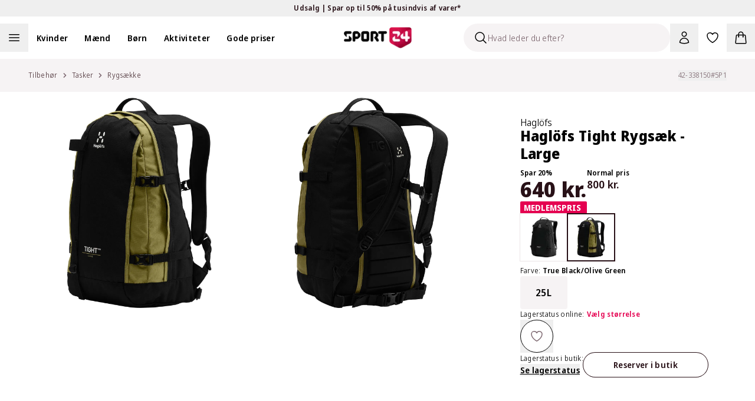

--- FILE ---
content_type: application/javascript; charset=utf-8
request_url: https://sport24-frontend-main.vercel.app/_next/static/chunks/pages/product/%5B...slug%5D-ad6b33dc3e5671d4.js
body_size: 13634
content:
(self.webpackChunk_N_E=self.webpackChunk_N_E||[]).push([[1819],{28156:(e,t,l)=>{"use strict";l.d(t,{B:()=>n,f:()=>i});var s=l(6029),r=l(55729);let a=(0,r.createContext)(void 0),n=e=>{let{initialBundles:t,children:l}=e,[n]=(0,r.useState)(t),[i,o]=(0,r.useState)({}),c=(0,r.useCallback)((e,t)=>{o(l=>{var s,r;return{...l,[e]:{...l[e]||{},selectedId:t,selectedSize:null!=(r=null==l||null==(s=l[e])?void 0:s.selectedSize)?r:""}}})},[n]),[d,u]=(0,r.useState)(!1),m=(0,r.useMemo)(()=>Object.entries(i).map(e=>{var t,l,s;let[r,a]=e,i=null==(s=n.find(e=>e.key===r))||null==(l=s.products.find(e=>e.id===a.selectedId))||null==(t=l.sizeVariants.find(e=>e.size===a.selectedSize))?void 0:t.sku;return null!=i?i:""}),[i,n]);return(0,r.useEffect)(()=>{u(Object.entries(i).every(e=>{let[t,l]=e;return!!n.find(e=>e.key===t)&&!!(l.selectedId&&l.selectedSize)}))},[i,n]),(0,s.jsx)(a.Provider,{value:{bundles:n,selections:i,selectProduct:c,selectSize:(e,t)=>{o(l=>{var s,r,a,i;let o=l[e];return o?{...l,[e]:{...o,sku:null!=(i=null==n||null==(a=n.find(t=>e===t.key))||null==(r=a.products.find(t=>t.id===l[e].selectedId))||null==(s=r.sizeVariants.find(e=>e.size===t))?void 0:s.sku)?i:"",selectedSize:t}}:l})},setSelections:o,isBundlesFullySelected:d,selectedBundleSkus:m},children:l})},i=()=>{let e=(0,r.useContext)(a);if(!e)throw Error("useBundles must be used within a BundlesProvider");return e}},60221:(e,t,l)=>{(window.__NEXT_P=window.__NEXT_P||[]).push(["/product/[...slug]",function(){return l(89561)}])},89561:(e,t,l)=>{"use strict";l.r(t),l.d(t,{__N_SSG:()=>tg,default:()=>tf,fetchProductMetadata:()=>tv});var s=l(6029),r=l(55456),a=l(57165),n=l(8949),i=l(7460),o=l(95669),c=l.n(o),d=l(37950);let u=e=>{var t,l,a,o,u,m;let{pageData:x,reviewStatistics:p,locale:h="da-DK"}=e,{query:g}=(0,n.E1)(),f={color:"",name:"",sku:"",images:[],description:"",manufacturer:"",slug:"",price:0},{sku:v,description:j}=x;if(f.description=null!=j?j:"",f.sku=v,f.slug=g.slug?g.slug[0]:"",(0,r.wl)(x)&&(f.color=x.product.color,f.images=x.product.gallery.map(e=>e.url),f.manufacturer=x.manufacturer.title,f.price=x.prices.prices[0].amount,f.name=x.product.name),(0,r.K6)(x)){let e=x.bundles,t=e.flatMap(e=>{var t;return null!=(t=e.variants)?t:[]}).flatMap(e=>{var t;return null!=(t=e.productConfigurations)?t:[]}).flatMap(e=>Array.isArray(e.gallery)?e.gallery.map(e=>e.url):[]).filter(e=>"string"==typeof e),l=e.flatMap(e=>{var t;return null!=(t=e.products)?t:[]}).flatMap(e=>Array.isArray(null==e?void 0:e.gallery)?e.gallery.map(e=>e.url):[]).filter(e=>"string"==typeof e);f.images=t.length>0?t:l,f.price=x.prices.prices[0].amount,f.name=x.bundleInformation.name}let b=(e=>{var t;let{product:l,locale:s,price:r,manufacturer:a,reviewStatistics:n}=e,i=(0,d.Ib)(s);return{"@context":"https://schema.org/","@type":"Product",name:l.name,image:l.images.map(e=>e.url),description:l.description,sku:l.sku,brand:a?{"@type":"Brand",name:a}:void 0,offers:{"@type":"Offer",url:"https://".concat(i,"/").concat((0,d.Nv)("product",s),"/").concat(l.slug,"/"),sku:l.sku,priceCurrency:r.currencyCode,price:r.salesPrice,availability:"https://schema.org/InStock",hasMerchantReturnPolicy:{"@type":"MerchantReturnPolicy",applicableCountry:"DK",returnPolicyCategory:"MerchantReturnFiniteReturnWindow",merchantReturnDays:365,returnFees:"FreeReturn",returnMethod:["ReturnInStore","ReturnByMail"]},shippingDetails:{"@type":"OfferShippingDetails",deliveryTime:{"@type":"ShippingDeliveryTime",handlingTime:{"@type":"QuantitativeValue",minValue:2,maxValue:3,unitCode:"DAY"},transitTime:{"@type":"QuantitativeValue",minValue:1,maxValue:5,unitCode:"DAY"}},shippingDestination:{"@type":"DefinedRegion",addressCountry:"DK"},shippingRate:{"@type":"MonetaryAmount",currency:null!=(t=r.currencyCode)?t:"DKK",value:0}}},color:l.color,aggregateRating:{"@type":"AggregateRating",ratingValue:n.averageRating,reviewCount:n.totalReviews}}})({product:{name:f.name,description:f.description,sku:f.sku,slug:f.slug,color:f.color,images:f.images.map(e=>({url:e}))},manufacturer:null!=(l=null!=(t=f.manufacturer)?t:f.name)?l:"",locale:h,price:{salesPrice:f.price,currencyCode:null!=(a=(0,i.O)(h))?a:""},reviewStatistics:{averageRating:null!=(o=null==p?void 0:p.averageRating)?o:0,totalReviews:null!=(u=null==p?void 0:p.totalReviews)?u:0}});return(0,s.jsxs)(c(),{children:[(0,s.jsx)("meta",{property:"og:image",content:null!=(m=f.images[0])?m:""},"og-image"),(0,s.jsx)("script",{id:"structuredData",type:"application/ld+json",dangerouslySetInnerHTML:{__html:JSON.stringify(b)}},"structuredData")]})};var m=l(37821);let x=(e,t,l)=>{let{locale:s}=(0,n.E1)(),{fetchWithTokenAndHeaders:r}=(0,m.A)(),i=((e,t,l)=>(0,a.WI)(["/api/product",e,t,l.version,!0===l.includeColorsOnlyAvailableInStore]))(e,t,l),o=async()=>{let a=await r("/api/product/".concat(e,"/?locale=").concat(s).concat("v2"===l.version?"&v2=true":"").concat(t?"&colorSlug=".concat(t):"").concat(l.includeColorsOnlyAvailableInStore?"&includeColorsOnlyAvailableInStore=true":""));return await a.json()};return{...(0,a.Ay)(i,o,{revalidateOnMount:!0,revalidateOnFocus:!1,revalidateOnReconnect:!1})}};var p=l(9757),h=l(51323),g=l(24243),f=l(48643),v=l.n(f),j=l(63689),b=l(55729),y=l(69238),_=l(74423),w=l(90654),k=l(39014),N=l(84189),S=l(93055),C=l(6157),z=l(96484),O=l(31879),A=l(8588),I=l.n(A),R=l(81278),B=l(37620),D=l(15877),V=l(52944),P=l(28156);let E=(0,b.forwardRef)((e,t)=>{var l,r,a,n;let{data:i}=e,{pathname:o}=(0,R.useRouter)(),{t:c}=(0,j.Bd)("product"),{selections:d,selectProduct:u,selectSize:m}=(0,P.f)(),{translations:x,renderQuantityText:p,renderDefaultQuantityText:h}=(0,D.L)(),g=d[i.key],f=(0,b.useMemo)(()=>{var e;return null!=(e=i.products.find(e=>{var t;return e.id===(null==(t=d[i.key])?void 0:t.selectedId)}))?e:i.products[0]},[i.products,d[i.key]]),v=(0,b.useMemo)(()=>{var e,t;let l=null==f||null==(e=f.sizeVariants)?void 0:e.filter(e=>e.quantity>0);return(null==g?void 0:g.selectedSize)||1!==l.length?null==f||null==(t=f.sizeVariants)?void 0:t.find(e=>e.size===(null==g?void 0:g.selectedSize)):l[0]},[f]),y=(0,b.useMemo)(()=>{let e=null==f?void 0:f.sizeVariants.find(e=>e.size===(null==g?void 0:g.selectedSize));if(!e)return c("size_picker.choose_size");let t=(0,k.A)(c,e.quantity);return e&&e.allowBackorder&&(null==e?void 0:e.quantity)===0&&(t="quantity_backorder"),c(t)},[g]),_={availableOnline:(null==v?void 0:v.allowBackorder)||(null!=(a=null==v?void 0:v.quantity)?a:0)>0,availableOffline:!1,totallySoldOut:!(null==v?void 0:v.allowBackorder)||(null==v?void 0:v.quantity)===0,onlineQuantityLabel:y};(0,b.useEffect)(()=>{var e;if(!(null==(e=d[i.key])?void 0:e.selectedId)){let e=i.products[0];u(i.key,e.id),1===e.sizeVariants.length&&e.sizeVariants[0].quantity>0&&m(i.key,e.sizeVariants[0].size)}},[i]);let w=f.gallery,A=(null==(l=f.sizeGuide)?void 0:l.fetchFootwearGuide)||(null==(r=f.sizeGuide)?void 0:r.richtextContent)?(0,s.jsx)(V.A,{sizeGuide:f.sizeGuide}):null;return(0,s.jsxs)(s.Fragment,{children:[(0,s.jsx)(C.A,{media:w,className:"lg:block"}),(0,s.jsxs)("div",{className:"flex flex-col gap-6 max-lg:pb-8",children:[(0,s.jsx)(S.A,{fontWeight:"normal",size:"lg",children:f.name}),(0,s.jsx)(O.lo,{title:c("colors"),activeColor:{label:c("chosen_color"),value:f.color},children:i.products.map(e=>{var t;return(0,s.jsx)(O.qd,{as:"button",active:(null==(t=d[i.key])?void 0:t.selectedId)===e.id,onClick:()=>(e=>{let t=i.products.find(t=>t.id===e);u(i.key,e),t&&1===t.sizeVariants.length?m(i.key,t.sizeVariants[0].size):m(i.key,"")})(e.id),children:(0,s.jsx)(I(),{src:e.gallery[0].url,height:"68",width:"68",alt:e.gallery[0].label,loader:N.A})},e.id)})}),(0,s.jsxs)("section",{ref:t,children:[(0,s.jsx)(z.AC,{type:"Default",uniqueName:i.key,defaultSize:v,sizeVariants:f.sizeVariants,onSelectedSize:e=>{var t;return(e=>{e&&m(i.key,e)})(null!=(t=e.size)?t:null)},sizeGuide:A,displayQuantity:!0,stockInfo:_,translations:x,renderQuantityText:p,renderDefaultQuantityText:h},i.key),o.includes("organization")&&(0,s.jsx)(B.J,{id:null!=(n=null==f?void 0:f.id)?n:""})]})]})]})}),M=v()(()=>l.e(2535).then(l.bind(l,62535)),{loadableGenerated:{webpack:()=>[62535]}}),T=e=>{var t;let{productDetails:l,usps:r,breadcrumbs:a}=e,{t:n}=(0,j.Bd)(["product"]),i=(0,b.useRef)(null);return(0,_.A)(l,a),(0,s.jsx)(P.B,{initialBundles:l.bundles,children:(0,s.jsxs)("div",{className:"wrapper relative flex w-full flex-col lg:flex-row",children:[(0,s.jsxs)("div",{className:"z-0 order-2 mb-4 lg:order-1 lg:mb-12 lg:w-[55.00%] lg:pr-8 xl:w-[67.7%]",children:[(0,s.jsxs)("div",{className:"relative lg:pb-12",children:[(0,s.jsx)("div",{className:"order-2 mb-1 grid grid-cols-1 lg:order-1 lg:mb-12 lg:grid-cols-2 lg:gap-4",children:l.bundles.map((e,t)=>(0,s.jsx)("div",{className:"w-full border-b bg-white pt-8 last:border-b-0 lg:border-0 lg:p-6","data-testid":"bundle-".concat(t),children:(0,s.jsx)(E,{ref:i,data:e},e.key)},e.key))}),(0,s.jsx)("div",{className:"flex lg:hidden",children:(0,s.jsx)(w.$,{bundleId:l.sku})}),(0,s.jsx)("div",{className:"-z-10 lg:-left-[3rem] absolute top-0 h-full lg:w-screen lg:bg-gray-100 2xl:left-[calc((1520px_-_100vw)_/_2)]"})]}),(0,s.jsx)("div",{className:"pb-16",children:(0,s.jsx)(h.A,{usps:r,children:(0,s.jsxs)(g.nD,{multiple:!0,largeHeader:!0,className:"lg:mt-8",headingElement:"h2",children:[(0,s.jsx)(g.As,{title:n("product_information"),id:"product-details",open:!0,children:(0,s.jsx)(y.A,{description:null!=(t=l.description)?t:""})}),(0,s.jsx)(g.As,{title:n("product_spec"),id:"product_spec",children:(0,s.jsxs)("div",{className:"product-spec text-base",children:["SKU: ",l.sku]})})]})})})]}),(0,s.jsx)("div",{className:"order-1 flex lg:relative lg:order-2 lg:flex lg:w-[45.00%] lg:flex-col lg:flex-nowrap lg:self-auto xl:w-[32.3%]",children:(0,s.jsx)("span",{className:"sticky top-8 bg-white",children:(0,s.jsx)(M,{breadcrumbs:a,page:l,subProductRef:i})})})]})})};var q=l(15332),F=l(90628),L=l(59282);let G=e=>{let{label:t,name:l,image:r,children:a}=e;return(0,s.jsxs)("div",{className:"flex flex-col items-start gap-4 bg-white p-4 sm:flex-row sm:items-center sm:gap-12",children:[(0,s.jsx)("div",{className:"flex w-full flex-col items-center sm:w-fit sm:items-start",children:r}),(0,s.jsxs)("div",{className:"flex flex-col gap-3",children:[(0,s.jsxs)("div",{className:"flex flex-col items-start",children:[(0,s.jsx)("div",{className:"font-bold font-secondary text-primary-600 text-sm uppercase",children:t}),(0,s.jsx)("div",{className:"!leading-tight font-base font-extrabold text-gray-900 text-xl md:text-2xl",children:l})]}),a]})]})};var H=l(82281),K=l.n(H),X=l(82203),Q=l.n(X),W=l(30816),U=l(6990),J=l(95841),Y=l(13071),$=l(13329),Z=l(85073);let ee=e=>{let{localizedMasterSlugs:t,sku:l}=e;return{danishMasterSlug:(0,d.vo)(t),productSku:l}};var et=l(48195),el=l(68592),es=l(64530),er=l(8433),ea=l(55237),en=l(61920),ei=l(1909),eo=l(21391);let ec=e=>{let{onClick:t,preview:l,fromPrice:r}=e,{t:a}=(0,j.Bd)(["product","common"]);return(0,s.jsxs)("button",{type:"button",onClick:t,className:"flex w-full flex-row items-center justify-center rounded-xl p-4 ring-1 ring-gray-200 hover:ring-gray-900","data-testid":"add-configuration-button",children:[(0,s.jsxs)("div",{className:"flex flex-row items-center",children:[l&&(0,s.jsx)(I(),{src:l,alt:"add print",className:"object-contain",width:"68",height:"68"}),(0,s.jsx)("span",{className:"pl-4 font-semibold text-base text-gray-800",children:a("add_print")})]}),(0,s.jsx)("div",{className:"ml-auto text-sm",children:r&&(0,s.jsxs)("span",{className:"lowercase",children:[a("from",{ns:"common"})," ",(0,s.jsx)(eo.A,{amount:r,currencyCode:"DKK"})]})})]})};var ed=l(7852);let eu=e=>{let{onClick:t}=e,{t:l}=(0,j.Bd)(["product"]);return(0,s.jsxs)("div",{className:"z-30 flex flex-row items-center justify-between px-4 py-5 md:px-12 md:pt-12 md:pb-6",children:[(0,s.jsx)("div",{className:"font-extrabold text-xl lg:text-4xl",children:l("add_print")}),(0,s.jsx)("button",{type:"button",onClick:t,className:"p-2",children:(0,s.jsx)(ed.A,{width:32,height:32,className:"mr-2 text-gray-900"})})]})};var em=l(82261);let ex=e=>{let{data:t,onChange:l,label:r,text:a,isChecked:n}=e;return(0,s.jsxs)("div",{className:"mb-5 flex flex-col lg:mb-6",children:[(0,s.jsxs)("label",{className:"flex w-full flex-row content-between items-center justify-between rounded-xl bg-gray-100 p-4",htmlFor:t.title,children:[(0,s.jsx)("input",{type:"checkbox",className:"peer order-2 h-5 w-5 rounded border-gray-500 text-base text-success-400 focus:ring-0 focus:ring-offset-0",id:t.title,onChange:e=>{l(e.target.checked?t.options[0].title:"",t.options[0].price)},defaultChecked:n}),(0,s.jsx)("p",{className:"order-1 text-gray-700 peer-checked:text-gray-900",children:r})]}),(0,s.jsx)("span",{className:"mt-2 self-end font-semibold text-xs",children:a})]})};var ep=l(4531);let eh=e=>{let{data:t,onClick:l,selectedValue:r}=e,[a,n]=(0,b.useState)(r),[i,o]=(0,b.useState)(!1),[c,u]=(0,b.useState)();return(0,b.useEffect)(()=>{let e=t.options.find(e=>e.title===r);r&&e&&(u(e.price),l(r,e.price))},[]),(0,s.jsxs)("div",{className:"mb-5 flex cursor-pointer flex-col lg:mb-6",children:[(0,s.jsx)(ep.ms,{selected:a,placeholder:t.title,isOpen:i,setIsOpen:o,children:t.options.map(e=>(0,s.jsx)(ep.n5,{title:e.title,price:e.price,uppercase:!0,onClick:(e,t)=>((e,t)=>{u(t),n(e),o(!1),l(e,t)})(e,t)},e.title))}),(0,s.jsx)("span",{className:"mt-2 min-h-4 self-end font-semibold text-xs",children:c&&(0,d.gm)(c)})]})};var eg=l(19576);let ef=e=>{let{data:t,onChange:l,value:r}=e,{control:a,setValue:n}=(0,ei.xW)();(0,b.useEffect)(()=>{r&&(n(t.title,r),l(r,t.price))},[]);let{t:i}=(0,j.Bd)(["common","admin"]);return(0,s.jsx)("div",{className:"relative mb-5 flex flex-col lg:mb-6",children:(0,s.jsx)(ei.xI,{name:t.title,control:a,rules:{required:{value:t.required,message:"Field is required"},maxLength:{value:t.max_chars,message:"".concat(i("maximum_field_size",{ns:"common"})," ").concat(t.max_chars," ").concat(i("product_editor__max_description__sign",{ns:"admin"}))}},render:e=>{var a,o,c,u;let{field:m,fieldState:x}=e;return(0,s.jsxs)(s.Fragment,{children:[(0,s.jsx)("div",{className:"[&_input]:uppercase",children:(0,s.jsx)(eg.A,{isValid:m.value&&!(null==(a=x.error)?void 0:a.message),errorMessage:null!=(u=null==(o=x.error)?void 0:o.message)?u:"",placeholder:(0,d.Zr)(t.title),hasValue:!!m.value,onChange:e=>{(e=>{n(t.title,e.target.value.toUpperCase()),l(e.target.value.toUpperCase(),t.price)})(e),m.onChange(e)},defaultValue:null!=r?r:void 0},t.title)}),(0,s.jsx)("div",{className:"mt-2 flex flex-row justify-between text-xs",children:!(null==(c=x.error)?void 0:c.message)&&(0,s.jsxs)(s.Fragment,{children:[(0,s.jsxs)("p",{children:[i("validation_max_symbols")," ",(0,s.jsx)("span",{className:"font-semibold",children:"".concat(t.max_chars," ").concat(i("product_editor__max_description__sign",{ns:"admin"}))})]}),t.price&&(0,s.jsx)("p",{className:"font-semibold",children:(0,d.gm)(t.price)})]})})]})}})})},ev=e=>{let{onSelect:t,onSave:l,optionsData:r,showBackButton:a}=e,{handleSubmit:n,setError:i,formState:o}=(0,ei.xW)(),[c,d]=(0,b.useState)({}),{t:u}=(0,j.Bd)(["product","common"]),{optionConfiguration:m}=(0,es.uV)(),x=(0,b.useCallback)(()=>{n(()=>{let e=Object.fromEntries(Object.entries(c).filter(e=>{let[,t]=e;return""!==t.value}));l({...r,custom_options:e})})(),o.isValid||Object.keys(o.errors).forEach(e=>{var t;i(e,{type:"manual",message:null==(t=o.errors[e])?void 0:t.message})})},[c]),p=(0,b.useCallback)(e=>{var t,l,r,a;switch(e.type){case"field":return(0,s.jsx)(ef,{data:e,onChange:(t,l)=>d(s=>({...s,[e.title]:{value:t,price:l}})),value:null!=(l=m&&m.custom_options&&(null==(t=m.custom_options[e.title])?void 0:t.value))?l:void 0},e.title);case"checkbox":return(0,s.jsx)(ex,{data:e,onChange:(t,l)=>d(s=>({...s,[e.title]:{value:t,price:l}})),label:e.title,text:e.options[0].price?(0,em.A)(e.options[0].price):"",isChecked:!!(m&&m.custom_options&&m.custom_options[e.title])},e.title);case"drop_down":return(0,s.jsx)(eh,{data:e,onClick:(t,l)=>d(s=>({...s,[e.title]:{value:t,price:l}})),selectedValue:null!=(a=null==(r=m&&m.custom_options&&m.custom_options[e.title])?void 0:r.value)?a:""},e.title);default:return null}},[]),h=r.custom_options.map(e=>p(e));return(0,s.jsxs)("form",{children:[h,(0,s.jsxs)("div",{className:"flex items-start gap-4 self-stretch",children:[a&&(0,s.jsx)(er.X,{size:"xl",text:u("back",{ns:"common"}).toString(),outline:!0,color:"gray 900",onClick:t}),(0,s.jsx)(er.X,{size:"xl",text:u("save_print",{ns:"product"}).toString(),onClick:x,stretch:!0,disabled:!Object.entries(c).some(e=>{let[,t]=e;return""!==t.value})})]})]})};var ej=l(98237);let eb=e=>{let{onReset:t,optionConfiguration:{custom_options:l,configuration_id:r},preview:a,onClick:n}=e,{t:i}=(0,j.Bd)("aria"),o=Object.values(l||{});return(0,s.jsx)("button",{type:"button",className:"w-full",onClick:n,children:(0,s.jsxs)("div",{className:"relative flex flex-row items-start rounded-xl p-4 py-5 ring-1 ring-gray-200 md:py-4",children:[a&&(0,s.jsx)(I(),{src:a,alt:"preview of x",width:"68",height:"68"}),(0,s.jsxs)("div",{className:"flex grow flex-col gap-3 pl-4",children:[(0,s.jsx)("span",{className:"flex items-start font-semibold text-base",children:r}),o.map(e=>(0,s.jsxs)("div",{className:"flex flex-row text-sm",children:[(0,s.jsx)("span",{children:e.value})," ",(0,s.jsx)("span",{className:"ml-auto",children:(0,d.gm)(parseInt(e.price,10))})]},e.value))]}),(0,s.jsxs)("button",{type:"button",className:"absolute top-4 right-4 cursor-pointer text-gray-500 hover:text-gray-900",onClick:e=>{e.stopPropagation(),t()},children:[(0,s.jsx)(ej.A,{width:24,height:24}),(0,s.jsx)("span",{className:"sr-only",children:i("remove_as",{type:i("print",{ns:"product"})})})]})]})})},ey=e=>{let{product:t}=e,[l,r]=(0,b.useState)(!1),{customOptionsGroups:a,printFromPrice:n}=t,[i,o]=(0,b.useState)((null==a?void 0:a.length)===1?a[0]:void 0),{optionConfiguration:c,setOptionConfiguration:d}=(0,es.uV)(),u=(0,ei.mN)({mode:"onChange"}),{t:m}=(0,j.Bd)(["product"]);if((0,b.useEffect)(()=>{l&&(0,L.bR)(t)},[l]),!t.customOptionsGroups)return null;let x=t.customOptionsGroups[0].print_image;return(0,s.jsxs)("div",{className:"mb-6",children:[c?(0,s.jsx)(eb,{optionConfiguration:c,onReset:()=>d(null),onClick:()=>{c&&a&&o(()=>a.find(e=>e.configuration_id===c.configuration_id)),r(!0)},preview:x}):(0,s.jsx)(ec,{fromPrice:n,onClick:()=>r(!0),preview:x}),(0,s.jsx)(en._s,{direction:"right",open:l,onOpenChange:r,fixed:!1,children:(0,s.jsxs)(en.zj,{className:"right-0 bottom-0 left-auto h-full max-w-lg rounded-none bg-white",children:[(0,s.jsx)("div",{children:(0,s.jsx)(eu,{onClick:()=>r(!1)})}),(0,s.jsxs)("div",{className:"grid gap-8 overflow-auto p-4 pb-16 lg:px-12",children:[(0,s.jsx)("div",{children:x&&(0,s.jsx)(I(),{src:x,alt:"print image",width:"416",height:"416",className:"m-auto object-contain"})}),(0,s.jsx)("div",{className:"grid gap-5 lg:gap-6",children:(0,s.jsx)(ei.Op,{...u,children:i?(0,s.jsxs)(s.Fragment,{children:[(0,s.jsx)("div",{className:"font-semibold text-lg",children:(0,s.jsx)("p",{children:i.configuration_id})}),(0,s.jsx)(ev,{optionsData:i,showBackButton:!a||i&&(null==a?void 0:a.length)>1,onSelect:()=>o((null==a?void 0:a.length)===1?a[0]:void 0),onSave:e=>{d(e),o(void 0),r(!1),(0,L.Hr)(t)}})]}):null==a?void 0:a.map(e=>(0,s.jsx)(er.X,{stretch:!0,size:"lg",onClick:()=>o(e),text:e.configuration_id,color:"gray 900",outline:!0},e.configuration_id))})}),(0,s.jsx)("div",{className:"[&_a]:underline [&_p]:inline",children:(0,s.jsx)(ea.w,{heading:m("print_terms_and_conditions_heading"),text:m("print_terms_and_conditions_text"),className:"w-full text-gray-600"})})]})]})})]})};var e_=l(59368);let ew=e=>{let{selectedSku:t,breadcrumbs:l,stockInfo:r,onOpenClickAndCollect:a}=e,{t:n}=(0,j.Bd)(["store","product"]),{features:i}=K()().publicRuntimeConfig,o=(0,s.jsx)(er.X,{"data-testid":"add-to-basket-button",disabled:!0,text:n("sold_out",{ns:"product"}),stretch:!0,size:"lg"});return r.totallySoldOut?o:r.availableOnline?(0,s.jsx)(e_.A,{productType:"SingleProduct",selectedProductSku:t,breadcrumbs:l}):i.reservation?(0,s.jsx)(er.X,{"data-testid":"add-to-basket-button",onClick:a,text:n("only_in_store_reserve"),stretch:!0,size:"lg"}):o};var ek=l(59311),eN=l(12382),eS=l(31744);let eC=e=>{let{label:t,text:l,onClick:r}=e;return(0,s.jsxs)("div",{className:"flex items-center",children:[(0,s.jsx)("span",{className:"mr-5 h-7 w-7 lg:hidden 2xl:block",children:(0,s.jsx)(eS.Dg,{"aria-hidden":!0,focusable:"false",width:36,height:36})}),(0,s.jsxs)("div",{className:"flex flex-col items-start",children:[(0,s.jsxs)("div",{className:"font-normal text-xs",children:[t,":"]}),r?(0,s.jsx)("button",{type:"button",className:"cursor-pointer text-left font-semibold text-sm underline",onClick:r,children:l}):(0,s.jsx)("p",{className:"font-semibold text-sm",children:l})]})]})};var ez=l(24022),eO=l(13007),eA=l(74583),eI=l(79657);let eR=e=>{let{searchQueryHandler:t,placeholder:l,defaultValue:r=""}=e,[a,n]=(0,b.useState)(r);return(0,b.useEffect)(()=>{if(a.length>0){let e=setTimeout(()=>{t(a)},500);return()=>clearTimeout(e)}return t(""),()=>null},[a]),(0,s.jsxs)("div",{className:"relative",children:[(0,s.jsx)("span",{className:"absolute top-3 left-3",children:(0,s.jsx)(eI.A,{width:24,height:24})}),(0,s.jsx)("input",{className:"!ring-gray-300 mb-5 h-12 w-full rounded-full border-0 bg-gray-100 pl-12 text-base focus:ring-1",onChange:e=>n(e.target.value),placeholder:l,value:a,type:"search"})]})};eR.defaultProps={defaultValue:""};var eB=l(24247),eD=l(68457),eV=l(77095),eP=l(6302),eE=l(2690);function eM(){var e=(0,eP.A)(arguments),t=e.text,l=e.options,s=e.metadata;return(0,eE.A)(t,l,s)}var eT=l(6663),eq=l(64892);let eF=async(e,t)=>{let{arg:l}=t,s=await fetch(e,{method:"POST",headers:{"Content-Type":"application/json"},body:JSON.stringify({...l})});return await s.json()},eL=e=>{let{store:t,quantity:l=0,setSuccess:r}=e,[a,i]=(0,n.Fo)("reservation_storage_info",void 0),{locale:o}=(0,n.E1)(),{productData:c}=(0,Z.d)(),{selectedSize:u}=e8(),[m,x]=(0,b.useState)(!1),[p,h]=(0,b.useState)(!1),{t:g}=(0,j.Bd)(["store","cart","common"]),f=()=>{x(!m)},v=eT.Ik({name:eT.Yj().min(2,g("validation_empty",{ns:"common"})),email:eT.Yj().email(g("validation_enter_valid_email",{ns:"common"})),phone:eT.Yj().transform((e,t)=>{var l;let s=function(){return(0,eV.A)(eM,arguments)}(e,{defaultCountry:null!=(l=(0,d.gb)(o))?l:"DK",extract:!1});return s&&s.isValid()?s.number.toString():(t.addIssue({code:eq.eq.custom,message:g("errors.invalid.phone",{ns:"global_validation"})}),eT.tm)})}),y=async e=>{if(!u)return;h(!0);let s={...e,store_code:null==t?void 0:t.navLocationCode,sku:u.sku,quantity:l,locale:o};try{let{name:e,email:t,phone:l}=(await eF("/api/reservation",{arg:s})).reservation[0];i({name:e,email:t,phone:l}),r(!0,t),h(!1),((e,t,l)=>{(0,L.iI)({reservation:{name:e.product.name,id:e.product.id,sku:t.sku,price:e.prices.prices[0].amount,brand:e.manufacturer.title,category:e.categories,variant:e.product.color,email:l}})})(c,u,t)}catch(e){h(!1)}};return(0,s.jsxs)(eD.l,{schema:v,onSubmit:y,defaultValues:a,className:"flex flex-col gap-5 lg:gap-6",mode:"onBlur",children:[(0,s.jsx)("div",{className:"font-base font-semibold text-2xl",children:g("your_informations",{ns:"common"})}),(0,s.jsxs)("div",{className:"flex w-full flex-col gap-2",children:[(0,s.jsx)(eB.FO,{placeholder:g("full_name",{ns:"common"}),name:"name"}),(0,s.jsx)(eB.FO,{placeholder:g("email",{ns:"common"}),name:"email"}),(0,s.jsx)(eB.FO,{placeholder:g("cellphone",{ns:"common"}),name:"phone"})]}),(0,s.jsxs)("div",{children:[(0,s.jsx)("div",{className:"mb-2 font-semibold",children:g("obs_text",{ns:"store"})}),(0,s.jsx)("div",{className:"lg:mb-6",children:g("reservation_confirmation_note",{ns:"store"})})]}),(0,s.jsxs)("div",{className:"my-6 flex flex-row items-center gap-2 border border-secondary-200 bg-secondary-50 p-3 lg:mt-0 lg:mb-6",children:[(0,s.jsx)("input",{type:"checkbox",checked:m,className:"h-[20px] w-[20px] rounded border-gray-500 text-base text-primary-500 focus:ring-0 focus:ring-offset-0",onChange:()=>{f()}}),(0,s.jsxs)("button",{type:"button",className:"font-light text-gray-900 text-sm",onClick:()=>{f()},children:[g("read_and_accept_conditions",{ns:"common"}),(0,s.jsx)(Q(),{target:"_blank",href:"/".concat(g("trade_term_link",{ns:"common"})),className:"pl-1 underline",children:g("trade_term_link",{ns:"common"})})]})]}),(0,s.jsx)(er.X,{type:"submit",text:g("send_reservation",{ns:"store"}).toString(),size:"xl",stretch:!0,disabled:!m||p,loading:p,icon:p?"only":"none"})]})},eG="reservation-modal",eH={version:"v2",includeColorsOnlyAvailableInStore:!0},eK=e=>{var t,l;let{store:r,showReservationHandler:a,resetReservationHandler:n,setShowReservation:i,success:o,setSuccess:c,availableQuantity:d=0}=e,u=(0,b.useRef)(null),[m,p]=(0,b.useState)(""),{productData:h}=(0,Z.d)(),{selectedSize:g,selectedColorVariant:f}=e8(),v=null!=(t=null==f?void 0:f.colorSlug)?t:h.product.colorSlug,{data:j,isLoading:y}=x(h.masterSlug,v,eH),[_]=(0,b.useState)(+(d>0)),w=(0,b.useMemo)(()=>((e,t)=>{if(e){if(t){let l=[{url:t.image,label:t.name,width:0,height:0,type:"Image"}];return{...e,color:t.colorName,gallery:l}}return e}})(null==j?void 0:j.product,f),[null==j?void 0:j.product,f]);return(0,b.useEffect)(()=>{var e;null==(e=u.current)||e.scrollTo({behavior:"smooth",top:0})},[o]),(0,s.jsxs)("div",{"data-testid":"reservation-modal",ref:u,className:"relative flex h-full flex-col overflow-y-scroll bg-white p-4 shadow-xl md:p-12",children:[y&&(0,s.jsx)(eA.y$,{size:"small"}),(0,s.jsxs)("div",{className:"flex flex-col gap-5 lg:gap-6",children:[(0,s.jsx)(eW,{success:o,email:m,resetReservationHandler:n,showReservationHandler:a}),w&&(0,s.jsx)(ep.kr,{price:null!=(l=null==j?void 0:j.prices)?l:h.prices,selectedSize:g,product:w}),(0,s.jsx)(eQ,{}),(0,s.jsx)(eX,{success:o,store:r,showStoreStockHandler:()=>{i(!1)}}),!o&&(0,s.jsx)(eL,{store:r,quantity:_,setSuccess:(e,t)=>{c(e),p(t)}})]})]})},eX=e=>{let{success:t,store:l,showStoreStockHandler:r}=e,{t:a}=(0,j.Bd)("store");return(0,s.jsx)(e0,{storeResults:l?[l]:[],children:!t&&(0,s.jsx)(er.X,{text:a("change_store").toString(),color:"gray 900",outline:!0,onClick:r,size:"sm"})})},eQ=()=>{let{t:e}=(0,j.Bd)("store");return(0,s.jsx)("div",{className:"font-base font-semibold text-xl lg:mb-0 lg:text-2xl",children:e("chosen_store")})},eW=e=>{let{success:t,email:l,resetReservationHandler:r,showReservationHandler:a}=e;return(0,s.jsx)("div",{className:"flex flex-col gap-5 lg:gap-6",children:t?(0,s.jsx)(eJ,{email:l,resetReservationHandler:r}):(0,s.jsx)(eU,{showReservationHandler:a})})},eU=e=>{let{showReservationHandler:t}=e,{t:l}=(0,j.Bd)("store");return(0,s.jsxs)("div",{className:"flex flex-row justify-between",children:[(0,s.jsx)(eO.D,{desktopSize:"4xl",size:"xl",fontWeight:"extrabold",children:l("reserve_in_store")}),(0,s.jsx)(ez.Jn,{onClick:t,aria:{srOnlyText:l("close-btn",{ns:"aria"}),ariaControls:eG}})]})},eJ=e=>{let{email:t,resetReservationHandler:l}=e,{t:r}=(0,j.Bd)(["store","cart","common"]);return(0,s.jsxs)(s.Fragment,{children:[(0,s.jsxs)("div",{className:"flex w-full flex-row items-center justify-between","data-testid":"reservation-success",children:[(0,s.jsx)("h2",{className:"font-extrabold text-2xl md:text-4xl",children:r("reserve_confirmed",{ns:"store"})}),(0,s.jsx)(ez.Jn,{onClick:l,aria:{srOnlyText:r("close-btn",{ns:"aria"}),ariaControls:eG}})]}),(0,s.jsx)("span",{children:r("reserve_confirmed_text",{ns:"store"})}),(0,s.jsx)("span",{children:r("reserve_confirmed_text_part_2",{ns:"store"})}),(0,s.jsxs)("span",{children:[r("reserve_confirmed_sent_to",{ns:"store"})," ",(0,s.jsx)("span",{className:"font-semibold",children:t})]})]})},eY=e=>{let{store:t,button:l="none",availableQuantity:r=0}=e,{t:a}=(0,j.Bd)(["store","cart","common"]),[n,i]=(0,b.useState)(!1),[o,c]=(0,b.useState)(!1),d=()=>{i(!n)},u=()=>{c(!1),i(!1)};return(0,s.jsxs)(s.Fragment,{children:["reservation"===l&&(0,s.jsx)(er.X,{text:a("reserve_in_store",{ns:"store"}).toString(),color:"gray 900",outline:!0,onClick:d,size:"sm","data-testid":"reservation-store"}),(0,s.jsx)(en._s,{open:n,onClose:o?u:d,onOpenChange:i,direction:"right",children:(0,s.jsx)(en.zj,{id:eG,className:"inset-y-0 right-0 left-auto z-[99] mt-0 h-full max-w-3xl rounded-none bg-white",children:(0,s.jsx)(eK,{showReservationHandler:d,resetReservationHandler:u,setShowReservation:i,store:t,availableQuantity:r,success:o,setSuccess:c})})})]})};var e$=l(96169);let eZ=e=>{let{storeOpeningHour:t}=e,{locale:l}=(0,n.E1)(),{t:r}=(0,j.Bd)(["common"]),a=new Date(t.date);return(0,s.jsxs)("div",{className:"mb-2 grid grid w-full grid-cols-3",children:[(0,s.jsx)("div",{className:"capitalize",children:a.toLocaleDateString(l,{weekday:"long"})}),(0,s.jsx)("div",{className:"text-left",children:"".concat(a.toLocaleDateString(l,{day:"numeric"})," ").concat(a.toLocaleDateString(l,{month:"short"}))}),(0,s.jsx)("div",{className:"text-right",children:t.closed?r("closed",{ns:"common"}):(0,e$.I)(t)})]},t.date)},e0=e=>{let{storeResults:t,button:l="none",children:r}=e,{t:a}=(0,j.Bd)(["common"]);return(0,s.jsxs)("div",{className:"flex flex-col",children:[t.map(e=>(0,s.jsxs)("div",{className:"border-b pt-8 pb-4 first:pt-0 last:border-0",children:[(0,s.jsxs)("div",{className:"flex flex-row justify-between",children:[(0,s.jsxs)(ep.DZ,{Tag:"h3",fontWeight:"semibold",className:"text-base",children:[e.type.toUpperCase()," - ",e.name]}),(0,s.jsx)(ep.wM,{quantity:e.quantity})]}),(0,s.jsxs)("div",{className:"flex flex-row justify-between",children:[(0,s.jsxs)("span",{className:"text-base",children:[e.street,", ",e.zipcode]}),(0,s.jsxs)("div",{className:"mt-4 h-7",children:[e.quantity>0&&(0,s.jsx)(eY,{store:e,button:l,availableQuantity:e.quantity},e.navLocationCode),r]})]}),(0,s.jsx)("div",{className:"-mt-7",children:(0,s.jsx)(ep.Ob,{title:a("view_openinghours",{ns:"common"}),children:(0,s.jsx)("span",{children:e.storeOpeningHours.map(e=>(0,s.jsx)(eZ,{storeOpeningHour:e},e.date))})})})]},e.navLocationCode)),0===t.length&&(0,s.jsxs)("div",{className:"flex flex-col justify-center",children:[(0,s.jsx)("span",{className:"font-semibold text-gray-900 text-sm",children:a("no_results",{ns:"common"})}),(0,s.jsx)("span",{className:"font-base text-gray-900 text-sm",children:a("no_results_help_text",{ns:"common"})})]})]})},e1=e=>{let{stores:t,stock:l}=e,[r,a]=(0,b.useState)(localStorage.getItem("storeSearch")||""),[n,i]=(0,b.useState)(!0),{t:o}=(0,j.Bd)(["store","common"]),c=(0,b.useMemo)(()=>((e,t)=>e.sort((e,l)=>t===e.zipcode&&t!==l.zipcode?-1:t===l.zipcode&&t!==e.zipcode?1:e.name.localeCompare(l.name)))(((e,t)=>""===t?(localStorage.removeItem("storeSearch"),e):e.filter(e=>{let l=e.zipcodeRelations.filter(e=>e.includes(t));return e.name.toLowerCase().includes(t.toLowerCase())||e.city.toLowerCase().includes(t.toLowerCase())||e.zipcode.includes(t)||l.length>0}))(t,r),r),[t,r]),d=(0,b.useMemo)(()=>c.map(e=>{var t;let s=l.find(t=>t.store_code===e.navLocationCode);return{...e,quantity:null!=(t=null==s?void 0:s.quantity)?t:0}}).filter(e=>!n||n&&e.quantity>0),[c,n]),u=l.reduce((e,t)=>t.quantity>0?e+1:e,0);return(0,s.jsxs)(s.Fragment,{children:[(0,s.jsx)(ep.DZ,{size:"xl",desktopSize:"2xl",Tag:"h2",fontWeight:"semibold",children:o("reservation.stores_product_instock",{ns:"store",count:u})}),(0,s.jsxs)("div",{className:"grid grid-cols-6 lg:mb-0",children:[(0,s.jsx)("div",{className:"col-span-6 lg:col-span-4",children:(0,s.jsx)(eR,{searchQueryHandler:a,placeholder:o("stores_search_placeholder",{ns:"store"}),defaultValue:r})}),(0,s.jsx)("div",{className:"col-span-6 lg:col-span-2 lg:ml-12",children:(0,s.jsx)(eB.lM,{onChange:e=>i(e.target.checked),checked:n,label:o("show_only_stores_with_stock",{ns:"store"}).toString(),id:"toggleOnlyShowStockStores"})})]}),(0,s.jsx)(e0,{button:"reservation",onlyShowStockStores:!0,storeResults:d})]})},e2=async(e,t)=>{let l=await fetch("/api/storestock/",{body:JSON.stringify({sku:encodeURIComponent(e),router:t}),method:"POST",headers:{"Content-Type":"application/json"}}),s=await fetch("/api/".concat(t,"/contentful/stores"));return{totalStoreList:await s.json(),stores:(await l.json()).data.storestock}},e6=e=>{let{sku:t}=e,l=(0,R.useRouter)(),{t:r}=(0,j.Bd)("store"),{data:n,isLoading:i}=(0,a.Ay)("storestock/".concat(encodeURIComponent(t)),()=>{var e;return e2(t,null!=(e=l.locale)?e:"da-DK")});return(0,s.jsx)("div",{className:"flex flex-col gap-5 md:gap-6",children:i?(0,s.jsx)("div",{className:"flex justify-center align-middle",children:(0,s.jsx)(eA.y$,{size:"medium"})}):(null==n?void 0:n.stores)&&n.stores.length>0?(0,s.jsx)(e1,{stores:n.totalStoreList,stock:null==n?void 0:n.stores}):(0,s.jsx)("div",{className:"flex w-fit flex-wrap rounded-sm bg-gray-100 p-4",children:(0,s.jsx)("span",{className:"font-semibold text-base text-gray-400",children:r("reservation.selected_product_not_instock")})})})},e5="click-and-collect-modal",e4=e=>{let{stockInfo:t,onClick:l}=e,{t:r}=(0,j.Bd)(["store"]),a=!t.availableOffline&&t.availableOnline,n=t.availableOffline&&t.availableOnline;return(0,s.jsxs)("div",{className:"flex gap-5",children:[(0,s.jsx)(eC,{onClick:t.availableOffline?l:void 0,label:r("storestock_stockstatus_instore",{ns:"store"}),text:r(a?"storestock_view_online_only":"storestock_view_stockstatus",{ns:"store"})}),!t.totallySoldOut&&n&&(0,s.jsx)(er.X,{"data-testid":"click-and-collect-button",text:r("reserve_in_store",{ns:"store"}),color:"gray 900",outline:!0,stretch:!0,onClick:l})]})},e9=(0,b.createContext)(null),e8=()=>{let e=(0,b.useContext)(e9);if(!e)throw Error("useClickAndCollect must be used within a ClickAndCollectProvider");return e},e3=()=>{var e;let{t}=(0,j.Bd)("product"),{productData:l}=(0,Z.d)(),{selectedSize:r,setSelectedSize:a,setOpenState:n,setSelectedColorVariant:i}=e8(),[o,c]=(0,b.useState)(),{data:d,isLoading:u}=x(l.masterSlug,null!=(e=null==o?void 0:o.colorSlug)?e:l.product.colorSlug,{version:"v2",includeColorsOnlyAvailableInStore:!0});return((0,b.useEffect)(()=>{if(d&&!o){let e=d.productColorVariants.find(e=>e.colorSlug===l.product.colorSlug);e&&(c(e),i(e))}},[d,i,o,l.product.colorSlug]),d&&o)?(0,s.jsxs)("div",{className:"flex flex-col gap-5 md:gap-6",children:[(0,s.jsxs)("div",{className:"flex flex-row justify-between",children:[(0,s.jsx)(eO.D,{desktopSize:"4xl",size:"xl",fontWeight:"extrabold",children:t("reserve_in_store",{ns:"store"})}),(0,s.jsx)(ez.Jn,{onClick:()=>n(!1),aria:{srOnlyText:t("close-btn",{ns:"aria"}),ariaControls:e5}})]}),(0,s.jsx)(tt,{colorVariants:d.productColorVariants,selectedVariant:o,onColorSelect:e=>{c(e),i(e),a(void 0)},chosenColorLabel:t("chosen_color")}),(0,s.jsx)(e7,{reservationPageData:d}),(0,s.jsx)(tl,{reservationPageData:d},o.id),r&&(0,s.jsx)(e6,{sku:r.sku})]}):(0,s.jsx)(te,{isLoading:u,errorMessage:t("error_has_happened",{ns:"common"})})},e7=e=>{let{reservationPageData:t}=e,{t:l}=(0,j.Bd)("store");return t.product.customOptionsGroups?(0,s.jsx)("div",{children:(0,s.jsxs)("div",{className:"rounded-lg bg-danger-100 p-4 text-base text-danger-700",children:[(0,s.jsxs)("span",{className:"font-semibold",children:[l("obs",{ns:"common"})," "]}),(0,s.jsx)("span",{children:l("storestock_custom_options_warning")})]})}):null},te=e=>{let{isLoading:t,errorMessage:l}=e;return t?(0,s.jsx)("div",{className:"flex w-full justify-center",children:(0,s.jsx)(eA.y$,{size:"medium"})}):(0,s.jsx)("div",{children:l})},tt=e=>{let{colorVariants:t,selectedVariant:l,onColorSelect:r,chosenColorLabel:a}=e,{t:n}=(0,j.Bd)("product");return(0,s.jsx)(O.lo,{title:n("colors"),activeColor:{label:a,value:l.colorName},sku:l.sku,children:t.map(e=>(0,s.jsx)(O.qd,{onClick:()=>r(e),active:e.id===l.id,children:(0,s.jsx)("button",{type:"button",children:(0,s.jsx)(I(),{src:e.image,height:"68",width:"68",alt:e.colorName,loader:N.A})})},e.id))})},tl=e=>{let{reservationPageData:t}=e,{selectedSize:l,setSelectedSize:r}=e8(),{t:a}=(0,j.Bd)("store"),{translations:n}=(0,D.L)(),[i,o]=(0,b.useState)(!1);if((0,b.useEffect)(()=>{if(t){let e=t.product.sizeVariants.filter(e=>e.availableInStore);o(e.length>0),1===e.length&&r(e[0])}},[l,t,r]),!i)return(0,s.jsx)("div",{className:"flex w-fit flex-wrap rounded-sm bg-gray-100 p-4",children:(0,s.jsx)("span",{className:"font-semibold text-base text-gray-400",children:a("storestock_online_only",{ns:"store"})})});let c=t.product.sizeGuide?(0,s.jsx)(V.A,{sizeGuide:t.product.sizeGuide}):null;return(0,s.jsx)(z.AC,{type:"Reservation",uniqueName:"Reservation",defaultSize:l,stockInfo:t.stockInfo,sizeVariants:t.product.sizeVariants,onSelectedSize:r,sizeGuide:c,translations:n})},ts=e=>{let{defaultSize:t,setOpenState:l,isOpen:r}=e,{productData:a}=(0,Z.d)(),n=(0,b.useRef)(null),[i,o]=(0,b.useState)(void 0),[c,d]=(0,b.useState)(void 0);(0,b.useEffect)(()=>{o(t)},[t]);let u=(0,b.useMemo)(()=>({selectedSize:i,setSelectedSize:o,selectedColorVariant:c,setSelectedColorVariant:d,isOpen:r,setOpenState:l}),[t,i,c,r,l]);return(0,s.jsxs)(s.Fragment,{children:[(0,s.jsx)(e4,{stockInfo:a.stockInfo,onClick:()=>l(!0)}),(0,s.jsx)(en._s,{open:r,onClose:()=>l(!1),onOpenChange:l,direction:"right",children:(0,s.jsx)(en.zj,{ref:n,id:e5,className:"inset-y-0 right-0 left-auto z-[99] mt-0 h-full w-full max-w-3xl rounded-none bg-white",children:(0,s.jsx)("div",{className:"relative flex h-full flex-col overflow-y-scroll bg-white p-4 shadow-xl md:p-12",children:(0,s.jsx)(e9.Provider,{value:u,children:(0,s.jsx)(e3,{})})})})})]})},tr=e=>{let{productId:t,activeSku:l,activeColor:r,variants:a,titleLabel:n,activeLabel:i,locale:o,masterSlug:c}=e;return(0,s.jsx)(O.lo,{title:n,activeColor:{label:i,value:r},children:a.map(e=>(0,s.jsx)(O.qd,{active:e.sku===l,children:(0,s.jsx)(Q(),{replace:!0,href:(0,d.uK)(c,o,e.colorSlug),prefetch:!0,children:(0,s.jsx)(I(),{src:e.image,height:68,width:68,alt:e.colorName,loader:N.A})})},"".concat(t,"-").concat(e.sku)))})};var ta=l(5439);let tn=e=>{let{prices:t,sku:l,isPointsEnabled:r}=e;return t?(0,s.jsxs)("div",{className:"flex flex-col gap-2",children:[(0,s.jsx)(W.N,{testId:"product-prices",prices:t}),r&&(0,s.jsx)(ta.O,{sku:l,prices:t})]}):null};var ti=l(34767);let to=e=>{let{breadcrumbs:t,reviewStatistics:l}=e,{t:r}=(0,j.Bd)(["product","store","aria"]),{features:a}=K()().publicRuntimeConfig,{productData:i,selectedSizeVariant:o}=(0,Z.d)(),{product:c,productColorVariants:d,stockInfo:u,manufacturer:m,prices:x,campaignKeys:p,sku:h,localizedMasterSlugs:g}=i,{sizeVariants:f,sizeGuide:v}=c,[y,_]=(0,b.useState)(!1),w=(0,F.tH)("points-pdp"),k=(0,F.tH)("product-reviews"),{locale:N}=(0,n.E1)(),{danishMasterSlug:S}=ee({localizedMasterSlugs:g,sku:h});return(0,s.jsx)(es.bd,{children:(0,s.jsxs)(el.A,{title:c.name,campaignKeys:p,brand:m&&(0,s.jsx)(eN.A,{manufacturer:m}),reviews:k&&l&&(0,s.jsx)(Y.Kf,{reviews:l,danishMasterSlug:S}),children:[(0,s.jsx)(tn,{prices:x,sku:h,isPointsEnabled:w}),(0,s.jsx)(tr,{productId:c.id,activeSku:h,activeColor:c.color,variants:d,titleLabel:r("colors"),activeLabel:r("chosen_color"),locale:N,masterSlug:i.masterSlug}),(0,s.jsx)(ti.A,{variants:f,selectedSize:null==o?void 0:o.size,sizeGuide:v,displayQuantity:!0,stockInfo:u}),a.print&&(0,s.jsx)(ey,{product:c}),(0,s.jsxs)("div",{className:"flex flex-row gap-2",children:[(0,s.jsx)(ew,{stockInfo:u,selectedSku:null==o?void 0:o.sku,onOpenClickAndCollect:()=>_(!0),breadcrumbs:t}),(0,s.jsx)("div",{className:"hidden lg:flex",children:(0,s.jsx)(ek.A,{size:"large",stockInfo:u,masterSku:h,productData:i,breadcrumbs:t,children:(0,s.jsx)(et.A,{className:"h-6 w-6"})})})]}),a.reservation&&!u.totallySoldOut?(0,s.jsx)(ts,{isOpen:y,setOpenState:_,defaultSize:o}):null]})})},tc=e=>{var t,l;let{image:r,t:a}=e,i=null!=(t=null==r?void 0:r.label)?t:a("product_image").toString(),o=(0,n.Ub)("(min-width: 1024px)")?248:297;return(0,s.jsx)(I(),{src:null!=(l=null==r?void 0:r.url)?l:"",width:o,height:o,alt:i})},td=e=>{var t;let{relation:l}=e,{t:r}=(0,j.Bd)("product"),{getText:a}=(0,n.X1)("product");return(0,s.jsx)(Q(),{href:a(l.url),prefetch:!1,children:(0,s.jsx)(G,{label:r("buy_as_bundle"),name:null!=(t=l.name)?t:"",image:(0,s.jsx)(tc,{image:l.image,t:r}),prices:l.prices,children:l.prices&&(0,s.jsx)(W.N,{prices:l.prices})})})},tu=e=>{let{bundleRelations:t}=e,{features:l}=K()().publicRuntimeConfig;return l.bundle?(0,s.jsx)("div",{className:"relative mb-6 w-full bg-gray-100 p-2 hover:bg-gray-200 lg:mt-8 lg:mb-0 lg:p-4",children:t.map(e=>(0,s.jsx)(td,{relation:e},e.name))}):null},tm=e=>{let{productDetails:t,usps:l,breadcrumbs:r,reviewStatistics:a}=e,{description:n,sku:i,product:o,localizedMasterSlugs:c}=t,{t:d}=(0,j.Bd)("product"),u=(0,b.useRef)(null),m=(0,F.tH)("product-reviews"),{danishMasterSlug:x}=ee({localizedMasterSlugs:c,sku:i}),{breadcrumbs:p}=(0,b.useContext)(q.Hc);return(0,L.YT)({productType:"product",payload:t,breadcrumbs:p}),(0,s.jsxs)(s.Fragment,{children:[(0,s.jsx)(Z.F,{productData:t,children:(0,s.jsx)("div",{ref:u,className:"relative w-full",children:(0,s.jsxs)("div",{className:"lg:wrapper grid grid-cols-1 lg:grid-cols-[55%_45%] xl:grid-cols-[67.7%_32.3%]",children:[(0,s.jsx)(U.A,{referenceTag:u,className:"lg:pr-8 lg:pb-12",children:(0,s.jsx)(J.A,{gallery:o.gallery})}),(0,s.jsx)($.A,{className:"max-lg:wrapper top-8 mb-12 h-fit",children:(0,s.jsx)(to,{breadcrumbs:r,reviewStatistics:a})}),(0,s.jsx)("div",{className:"max-lg:wrapper pb-16",children:(0,s.jsxs)(h.A,{usps:l,children:[t.bundleRelations.length>=1&&(0,s.jsx)(tu,{bundleRelations:t.bundleRelations}),(0,s.jsxs)(g.nD,{multiple:!0,largeHeader:!0,className:"lg:mt-8",headingElement:"h2",children:[(0,s.jsx)(g.As,{title:d("product_information"),id:"product_information",open:!0,children:(0,s.jsx)(y.A,{description:null!=n?n:""})}),(0,s.jsx)(g.As,{title:d("product_spec"),id:"product_spec",children:(0,s.jsxs)("div",{className:"product-spec text-base",children:["SKU: ",i]})})]})]})})]})})},t.sku),m&&(0,s.jsx)(Y.jt,{danishMasterSlug:x,productSku:i})]})},tx=e=>{let{usp:t,colorSlug:l,slug:r,recommendations:a,breadcrumbs:n,reviewStatistics:i}=e,{data:o}=x(r,l,{version:"v2"});if(!o)return;let c="product"in o?o:null,d="bundles"in o?o:null;return(0,s.jsxs)(p.A,{targetGroups:o.targetGroups,breadcrumbs:n,recommendations:a,productPageData:o,children:[(0,s.jsx)(u,{pageData:o,reviewStatistics:i}),d?(0,s.jsx)(T,{productDetails:d,breadcrumbs:n,usps:t}):c&&(0,s.jsx)(tm,{productDetails:c,breadcrumbs:n,usps:t,reviewStatistics:i})]})};var tp=l(41177);let th=async(e,t)=>{let l=function(e){let t=e.reduce((e,t)=>{let l=t.externalId.slice(0,4);return e[l]||(e[l]=[]),e[l].push(t),e},{}),l=Object.keys(t).reduce((e,t)=>t<e?t:e);return t[l].reduce((e,t)=>t.externalId>e.externalId?t:e)}(e),s=await (0,tp.yS)({externalId:parseInt(l.externalId,10),locale:t});0===s.length&&(s=await (0,tp.yS)({externalId:parseInt(l.externalId,10)-1,locale:t}));let r=[];return 0!==s.length&&(r=await (0,tp.WE)({slug:s[0].link,locale:null!=t?t:"da-DK"})),r};var tg=!0;let tf=e=>{let{fallback:t,slug:l,usp:r,labels:n,recommendations:i,colorSlug:o,breadcrumbs:c,reviewStatistics:d}=e;return(0,s.jsx)(a.BE,{value:{fallback:t},children:(0,s.jsx)(tx,{recommendations:i,colorSlug:o,slug:l,labels:n,usp:r,breadcrumbs:c,reviewStatistics:d})})};async function tv(e,t,l){let s=(0,r.wl)(t),a=null==e?void 0:e.title.replace("{productName}",s?t.product.name:t.bundleInformation.name).replace("{productColor}",s?t.product.color:""),n=null==e?void 0:e.description.replace("{productName}",s?t.product.name:t.bundleInformation.name).replace("{productColor}",s?t.product.color:""),i=th(t.categories,l);return{title:a,metaDescription:n,breadcrumbs:await i}}},90654:(e,t,l)=>{"use strict";l.d(t,{$:()=>i});var s=l(6029),r=l(81278),a=l(59368),n=l(28156);let i=e=>{let{bundleId:t}=e,{pathname:l}=(0,r.useRouter)(),{isBundlesFullySelected:i,selectedBundleSkus:o}=(0,n.f)();return(0,s.jsx)(a.A,{productType:l.includes("organization")?"OrganizationBundleProduct":"BundleProduct",selectedProductSku:t,bundledProducts:i?o:[]})}}},e=>{e.O(0,[5976,8902,3071,636,6593,8792],()=>e(e.s=60221)),_N_E=e.O()}]);